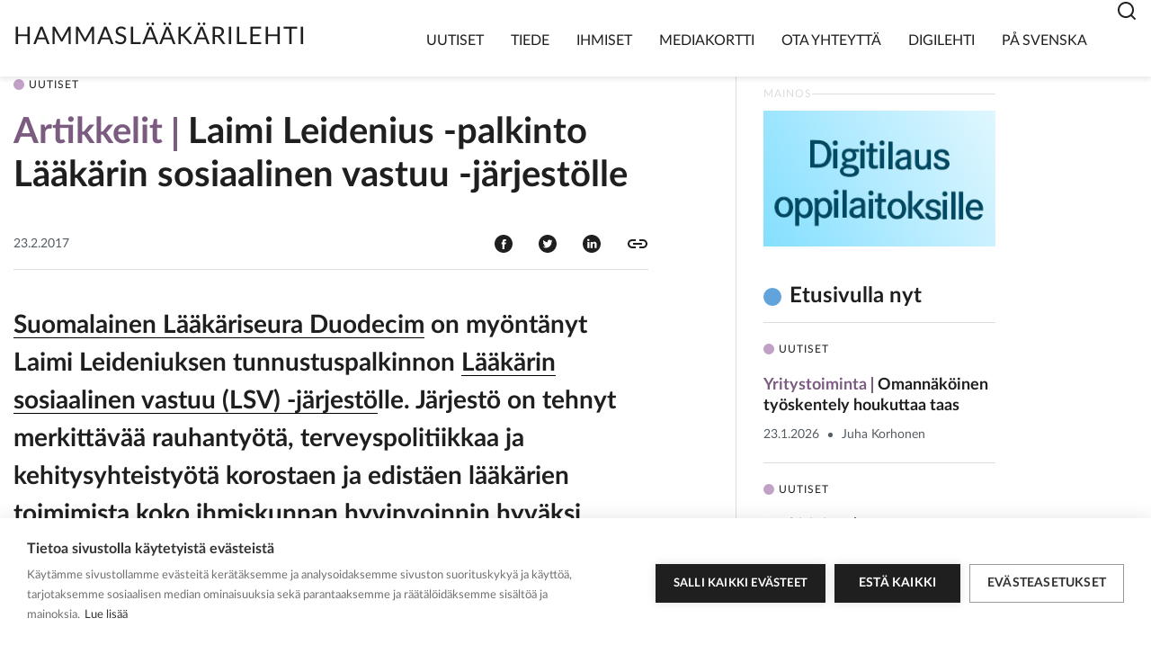

--- FILE ---
content_type: text/html; charset=UTF-8
request_url: https://hammaslaakarilehti.fi/laimi-leidenius-palkinto-laakarin-sosiaalinen-vastuu-jarjestolle/
body_size: 11964
content:
<!doctype html>
<html lang="fi">

<head>
    <meta name="viewport" content="width=device-width, initial-scale=1">
    <script>
	    window.Userback = window.Userback || {};
	    Userback.access_token = '2409|75130|buVQaGDITNC7vF0NpNJPi8eDxvCyK4mrHdulN7KXFYV9dGVZiX';
	    (function(d) {
	        var s = d.createElement('script');s.async = true;
	        s.src = 'https://static.userback.io/widget/v1.js';
	        (d.head || d.body).appendChild(s);
	    })(document);
		</script>

    <script>window.cookiehub_wordpress = {};</script><script>
window.dataLayer = window.dataLayer || [];
function gtag(){dataLayer.push(arguments);}
gtag('consent', 'default', {'ad_storage': 'denied', 'analytics_storage': 'denied', 'ad_user_data': 'denied', 'ad_personalization': 'denied', 'wait_for_update': 500});
</script><title>Laimi Leidenius -palkinto Lääkärin sosiaalinen vastuu -järjestölle | Hammaslääkärilehti</title>

<!-- The SEO Framework by Sybre Waaijer -->
<meta name="robots" content="max-snippet:-1,max-image-preview:standard,max-video-preview:-1" />
<link rel="canonical" href="https://hammaslaakarilehti.fi/laimi-leidenius-palkinto-laakarin-sosiaalinen-vastuu-jarjestolle/" />
<meta name="description" content="Suomalainen Lääkäriseura Duodecim on myöntänyt Laimi Leideniuksen tunnustuspalkinnon Lääkärin sosiaalinen vastuu (LSV) -järjestölle." />
<meta property="og:type" content="article" />
<meta property="og:locale" content="fi_FI" />
<meta property="og:site_name" content="Hammaslääkärilehti" />
<meta property="og:title" content="Laimi Leidenius -palkinto Lääkärin sosiaalinen vastuu -järjestölle" />
<meta property="og:description" content="Suomalainen Lääkäriseura Duodecim on myöntänyt Laimi Leideniuksen tunnustuspalkinnon Lääkärin sosiaalinen vastuu (LSV) -järjestölle. Järjestö on tehnyt merkittävää rauhantyötä…" />
<meta property="og:url" content="https://hammaslaakarilehti.fi/laimi-leidenius-palkinto-laakarin-sosiaalinen-vastuu-jarjestolle/" />
<meta property="og:image" content="https://hammaslaakarilehti.fi/app/uploads/2023/05/cropped-poskihammas_ympyra.jpg" />
<meta property="og:image:width" content="1181" />
<meta property="og:image:height" content="1165" />
<meta property="article:published_time" content="2017-02-23T11:56:02+00:00" />
<meta property="article:modified_time" content="2022-10-20T10:27:50+00:00" />
<meta name="twitter:card" content="summary_large_image" />
<meta name="twitter:title" content="Laimi Leidenius -palkinto Lääkärin sosiaalinen vastuu -järjestölle" />
<meta name="twitter:description" content="Suomalainen Lääkäriseura Duodecim on myöntänyt Laimi Leideniuksen tunnustuspalkinnon Lääkärin sosiaalinen vastuu (LSV) -järjestölle. Järjestö on tehnyt merkittävää rauhantyötä…" />
<meta name="twitter:image" content="https://hammaslaakarilehti.fi/app/uploads/2023/05/cropped-poskihammas_ympyra.jpg" />
<script type="application/ld+json">{"@context":"https://schema.org","@graph":[{"@type":"WebSite","@id":"https://hammaslaakarilehti.fi/#/schema/WebSite","url":"https://hammaslaakarilehti.fi/","name":"Hammaslääkärilehti","description":"Hammaslääkäri","inLanguage":"fi","potentialAction":{"@type":"SearchAction","target":{"@type":"EntryPoint","urlTemplate":"https://hammaslaakarilehti.fi/search/{search_term_string}/"},"query-input":"required name=search_term_string"},"publisher":{"@type":"Organization","@id":"https://hammaslaakarilehti.fi/#/schema/Organization","name":"Hammaslääkärilehti","url":"https://hammaslaakarilehti.fi/","logo":{"@type":"ImageObject","url":"https://hammaslaakarilehti.fi/app/uploads/2022/12/cropped-favicon-1.jpg","contentUrl":"https://hammaslaakarilehti.fi/app/uploads/2022/12/cropped-favicon-1.jpg","width":512,"height":512,"contentSize":"12339"}}},{"@type":"WebPage","@id":"https://hammaslaakarilehti.fi/laimi-leidenius-palkinto-laakarin-sosiaalinen-vastuu-jarjestolle/","url":"https://hammaslaakarilehti.fi/laimi-leidenius-palkinto-laakarin-sosiaalinen-vastuu-jarjestolle/","name":"Laimi Leidenius -palkinto Lääkärin sosiaalinen vastuu -järjestölle | Hammaslääkärilehti","description":"Suomalainen Lääkäriseura Duodecim on myöntänyt Laimi Leideniuksen tunnustuspalkinnon Lääkärin sosiaalinen vastuu (LSV) -järjestölle.","inLanguage":"fi","isPartOf":{"@id":"https://hammaslaakarilehti.fi/#/schema/WebSite"},"breadcrumb":{"@type":"BreadcrumbList","@id":"https://hammaslaakarilehti.fi/#/schema/BreadcrumbList","itemListElement":[{"@type":"ListItem","position":1,"item":"https://hammaslaakarilehti.fi/","name":"Hammaslääkärilehti"},{"@type":"ListItem","position":2,"item":"https://hammaslaakarilehti.fi/kategoria/uutiset/","name":"Kategoria: Uutiset"},{"@type":"ListItem","position":3,"name":"Laimi Leidenius -palkinto Lääkärin sosiaalinen vastuu -järjestölle"}]},"potentialAction":{"@type":"ReadAction","target":"https://hammaslaakarilehti.fi/laimi-leidenius-palkinto-laakarin-sosiaalinen-vastuu-jarjestolle/"},"datePublished":"2017-02-23T11:56:02+00:00","dateModified":"2022-10-20T10:27:50+00:00","author":{"@type":"Person","@id":"https://hammaslaakarilehti.fi/#/schema/Person/fc2344b0d636114ee49f7114aede753e","name":"annariitta"}}]}</script>
<!-- / The SEO Framework by Sybre Waaijer | 4.03ms meta | 0.13ms boot -->

<link rel="alternate" type="application/rss+xml" title="Hammaslääkärilehti &raquo; syöte" href="https://hammaslaakarilehti.fi/feed/" />
<link rel="alternate" type="application/rss+xml" title="Hammaslääkärilehti &raquo; kommenttien syöte" href="https://hammaslaakarilehti.fi/comments/feed/" />
<link rel="alternate" title="oEmbed (JSON)" type="application/json+oembed" href="https://hammaslaakarilehti.fi/wp-json/oembed/1.0/embed?url=https%3A%2F%2Fhammaslaakarilehti.fi%2Flaimi-leidenius-palkinto-laakarin-sosiaalinen-vastuu-jarjestolle%2F" />
<link rel="alternate" title="oEmbed (XML)" type="text/xml+oembed" href="https://hammaslaakarilehti.fi/wp-json/oembed/1.0/embed?url=https%3A%2F%2Fhammaslaakarilehti.fi%2Flaimi-leidenius-palkinto-laakarin-sosiaalinen-vastuu-jarjestolle%2F&#038;format=xml" />
<style id='wp-img-auto-sizes-contain-inline-css' type='text/css'>
img:is([sizes=auto i],[sizes^="auto," i]){contain-intrinsic-size:3000px 1500px}
/*# sourceURL=wp-img-auto-sizes-contain-inline-css */
</style>
<style id='wp-emoji-styles-inline-css' type='text/css'>

	img.wp-smiley, img.emoji {
		display: inline !important;
		border: none !important;
		box-shadow: none !important;
		height: 1em !important;
		width: 1em !important;
		margin: 0 0.07em !important;
		vertical-align: -0.1em !important;
		background: none !important;
		padding: 0 !important;
	}
/*# sourceURL=wp-emoji-styles-inline-css */
</style>
<style id='wp-block-library-inline-css' type='text/css'>
:root{--wp-block-synced-color:#7a00df;--wp-block-synced-color--rgb:122,0,223;--wp-bound-block-color:var(--wp-block-synced-color);--wp-editor-canvas-background:#ddd;--wp-admin-theme-color:#007cba;--wp-admin-theme-color--rgb:0,124,186;--wp-admin-theme-color-darker-10:#006ba1;--wp-admin-theme-color-darker-10--rgb:0,107,160.5;--wp-admin-theme-color-darker-20:#005a87;--wp-admin-theme-color-darker-20--rgb:0,90,135;--wp-admin-border-width-focus:2px}@media (min-resolution:192dpi){:root{--wp-admin-border-width-focus:1.5px}}.wp-element-button{cursor:pointer}:root .has-very-light-gray-background-color{background-color:#eee}:root .has-very-dark-gray-background-color{background-color:#313131}:root .has-very-light-gray-color{color:#eee}:root .has-very-dark-gray-color{color:#313131}:root .has-vivid-green-cyan-to-vivid-cyan-blue-gradient-background{background:linear-gradient(135deg,#00d084,#0693e3)}:root .has-purple-crush-gradient-background{background:linear-gradient(135deg,#34e2e4,#4721fb 50%,#ab1dfe)}:root .has-hazy-dawn-gradient-background{background:linear-gradient(135deg,#faaca8,#dad0ec)}:root .has-subdued-olive-gradient-background{background:linear-gradient(135deg,#fafae1,#67a671)}:root .has-atomic-cream-gradient-background{background:linear-gradient(135deg,#fdd79a,#004a59)}:root .has-nightshade-gradient-background{background:linear-gradient(135deg,#330968,#31cdcf)}:root .has-midnight-gradient-background{background:linear-gradient(135deg,#020381,#2874fc)}:root{--wp--preset--font-size--normal:16px;--wp--preset--font-size--huge:42px}.has-regular-font-size{font-size:1em}.has-larger-font-size{font-size:2.625em}.has-normal-font-size{font-size:var(--wp--preset--font-size--normal)}.has-huge-font-size{font-size:var(--wp--preset--font-size--huge)}.has-text-align-center{text-align:center}.has-text-align-left{text-align:left}.has-text-align-right{text-align:right}.has-fit-text{white-space:nowrap!important}#end-resizable-editor-section{display:none}.aligncenter{clear:both}.items-justified-left{justify-content:flex-start}.items-justified-center{justify-content:center}.items-justified-right{justify-content:flex-end}.items-justified-space-between{justify-content:space-between}.screen-reader-text{border:0;clip-path:inset(50%);height:1px;margin:-1px;overflow:hidden;padding:0;position:absolute;width:1px;word-wrap:normal!important}.screen-reader-text:focus{background-color:#ddd;clip-path:none;color:#444;display:block;font-size:1em;height:auto;left:5px;line-height:normal;padding:15px 23px 14px;text-decoration:none;top:5px;width:auto;z-index:100000}html :where(.has-border-color){border-style:solid}html :where([style*=border-top-color]){border-top-style:solid}html :where([style*=border-right-color]){border-right-style:solid}html :where([style*=border-bottom-color]){border-bottom-style:solid}html :where([style*=border-left-color]){border-left-style:solid}html :where([style*=border-width]){border-style:solid}html :where([style*=border-top-width]){border-top-style:solid}html :where([style*=border-right-width]){border-right-style:solid}html :where([style*=border-bottom-width]){border-bottom-style:solid}html :where([style*=border-left-width]){border-left-style:solid}html :where(img[class*=wp-image-]){height:auto;max-width:100%}:where(figure){margin:0 0 1em}html :where(.is-position-sticky){--wp-admin--admin-bar--position-offset:var(--wp-admin--admin-bar--height,0px)}@media screen and (max-width:600px){html :where(.is-position-sticky){--wp-admin--admin-bar--position-offset:0px}}

/*# sourceURL=wp-block-library-inline-css */
</style><style id='global-styles-inline-css' type='text/css'>
:root{--wp--preset--aspect-ratio--square: 1;--wp--preset--aspect-ratio--4-3: 4/3;--wp--preset--aspect-ratio--3-4: 3/4;--wp--preset--aspect-ratio--3-2: 3/2;--wp--preset--aspect-ratio--2-3: 2/3;--wp--preset--aspect-ratio--16-9: 16/9;--wp--preset--aspect-ratio--9-16: 9/16;--wp--preset--color--black: #000000;--wp--preset--color--cyan-bluish-gray: #abb8c3;--wp--preset--color--white: #ffffff;--wp--preset--color--pale-pink: #f78da7;--wp--preset--color--vivid-red: #cf2e2e;--wp--preset--color--luminous-vivid-orange: #ff6900;--wp--preset--color--luminous-vivid-amber: #fcb900;--wp--preset--color--light-green-cyan: #7bdcb5;--wp--preset--color--vivid-green-cyan: #00d084;--wp--preset--color--pale-cyan-blue: #8ed1fc;--wp--preset--color--vivid-cyan-blue: #0693e3;--wp--preset--color--vivid-purple: #9b51e0;--wp--preset--gradient--vivid-cyan-blue-to-vivid-purple: linear-gradient(135deg,rgb(6,147,227) 0%,rgb(155,81,224) 100%);--wp--preset--gradient--light-green-cyan-to-vivid-green-cyan: linear-gradient(135deg,rgb(122,220,180) 0%,rgb(0,208,130) 100%);--wp--preset--gradient--luminous-vivid-amber-to-luminous-vivid-orange: linear-gradient(135deg,rgb(252,185,0) 0%,rgb(255,105,0) 100%);--wp--preset--gradient--luminous-vivid-orange-to-vivid-red: linear-gradient(135deg,rgb(255,105,0) 0%,rgb(207,46,46) 100%);--wp--preset--gradient--very-light-gray-to-cyan-bluish-gray: linear-gradient(135deg,rgb(238,238,238) 0%,rgb(169,184,195) 100%);--wp--preset--gradient--cool-to-warm-spectrum: linear-gradient(135deg,rgb(74,234,220) 0%,rgb(151,120,209) 20%,rgb(207,42,186) 40%,rgb(238,44,130) 60%,rgb(251,105,98) 80%,rgb(254,248,76) 100%);--wp--preset--gradient--blush-light-purple: linear-gradient(135deg,rgb(255,206,236) 0%,rgb(152,150,240) 100%);--wp--preset--gradient--blush-bordeaux: linear-gradient(135deg,rgb(254,205,165) 0%,rgb(254,45,45) 50%,rgb(107,0,62) 100%);--wp--preset--gradient--luminous-dusk: linear-gradient(135deg,rgb(255,203,112) 0%,rgb(199,81,192) 50%,rgb(65,88,208) 100%);--wp--preset--gradient--pale-ocean: linear-gradient(135deg,rgb(255,245,203) 0%,rgb(182,227,212) 50%,rgb(51,167,181) 100%);--wp--preset--gradient--electric-grass: linear-gradient(135deg,rgb(202,248,128) 0%,rgb(113,206,126) 100%);--wp--preset--gradient--midnight: linear-gradient(135deg,rgb(2,3,129) 0%,rgb(40,116,252) 100%);--wp--preset--font-size--small: 13px;--wp--preset--font-size--medium: 20px;--wp--preset--font-size--large: 36px;--wp--preset--font-size--x-large: 42px;--wp--preset--spacing--20: 0.44rem;--wp--preset--spacing--30: 0.67rem;--wp--preset--spacing--40: 1rem;--wp--preset--spacing--50: 1.5rem;--wp--preset--spacing--60: 2.25rem;--wp--preset--spacing--70: 3.38rem;--wp--preset--spacing--80: 5.06rem;--wp--preset--shadow--natural: 6px 6px 9px rgba(0, 0, 0, 0.2);--wp--preset--shadow--deep: 12px 12px 50px rgba(0, 0, 0, 0.4);--wp--preset--shadow--sharp: 6px 6px 0px rgba(0, 0, 0, 0.2);--wp--preset--shadow--outlined: 6px 6px 0px -3px rgb(255, 255, 255), 6px 6px rgb(0, 0, 0);--wp--preset--shadow--crisp: 6px 6px 0px rgb(0, 0, 0);}:where(body) { margin: 0; }.wp-site-blocks > .alignleft { float: left; margin-right: 2em; }.wp-site-blocks > .alignright { float: right; margin-left: 2em; }.wp-site-blocks > .aligncenter { justify-content: center; margin-left: auto; margin-right: auto; }:where(.is-layout-flex){gap: 0.5em;}:where(.is-layout-grid){gap: 0.5em;}.is-layout-flow > .alignleft{float: left;margin-inline-start: 0;margin-inline-end: 2em;}.is-layout-flow > .alignright{float: right;margin-inline-start: 2em;margin-inline-end: 0;}.is-layout-flow > .aligncenter{margin-left: auto !important;margin-right: auto !important;}.is-layout-constrained > .alignleft{float: left;margin-inline-start: 0;margin-inline-end: 2em;}.is-layout-constrained > .alignright{float: right;margin-inline-start: 2em;margin-inline-end: 0;}.is-layout-constrained > .aligncenter{margin-left: auto !important;margin-right: auto !important;}.is-layout-constrained > :where(:not(.alignleft):not(.alignright):not(.alignfull)){margin-left: auto !important;margin-right: auto !important;}body .is-layout-flex{display: flex;}.is-layout-flex{flex-wrap: wrap;align-items: center;}.is-layout-flex > :is(*, div){margin: 0;}body .is-layout-grid{display: grid;}.is-layout-grid > :is(*, div){margin: 0;}body{padding-top: 0px;padding-right: 0px;padding-bottom: 0px;padding-left: 0px;}a:where(:not(.wp-element-button)){text-decoration: underline;}:root :where(.wp-element-button, .wp-block-button__link){background-color: #32373c;border-width: 0;color: #fff;font-family: inherit;font-size: inherit;font-style: inherit;font-weight: inherit;letter-spacing: inherit;line-height: inherit;padding-top: calc(0.667em + 2px);padding-right: calc(1.333em + 2px);padding-bottom: calc(0.667em + 2px);padding-left: calc(1.333em + 2px);text-decoration: none;text-transform: inherit;}.has-black-color{color: var(--wp--preset--color--black) !important;}.has-cyan-bluish-gray-color{color: var(--wp--preset--color--cyan-bluish-gray) !important;}.has-white-color{color: var(--wp--preset--color--white) !important;}.has-pale-pink-color{color: var(--wp--preset--color--pale-pink) !important;}.has-vivid-red-color{color: var(--wp--preset--color--vivid-red) !important;}.has-luminous-vivid-orange-color{color: var(--wp--preset--color--luminous-vivid-orange) !important;}.has-luminous-vivid-amber-color{color: var(--wp--preset--color--luminous-vivid-amber) !important;}.has-light-green-cyan-color{color: var(--wp--preset--color--light-green-cyan) !important;}.has-vivid-green-cyan-color{color: var(--wp--preset--color--vivid-green-cyan) !important;}.has-pale-cyan-blue-color{color: var(--wp--preset--color--pale-cyan-blue) !important;}.has-vivid-cyan-blue-color{color: var(--wp--preset--color--vivid-cyan-blue) !important;}.has-vivid-purple-color{color: var(--wp--preset--color--vivid-purple) !important;}.has-black-background-color{background-color: var(--wp--preset--color--black) !important;}.has-cyan-bluish-gray-background-color{background-color: var(--wp--preset--color--cyan-bluish-gray) !important;}.has-white-background-color{background-color: var(--wp--preset--color--white) !important;}.has-pale-pink-background-color{background-color: var(--wp--preset--color--pale-pink) !important;}.has-vivid-red-background-color{background-color: var(--wp--preset--color--vivid-red) !important;}.has-luminous-vivid-orange-background-color{background-color: var(--wp--preset--color--luminous-vivid-orange) !important;}.has-luminous-vivid-amber-background-color{background-color: var(--wp--preset--color--luminous-vivid-amber) !important;}.has-light-green-cyan-background-color{background-color: var(--wp--preset--color--light-green-cyan) !important;}.has-vivid-green-cyan-background-color{background-color: var(--wp--preset--color--vivid-green-cyan) !important;}.has-pale-cyan-blue-background-color{background-color: var(--wp--preset--color--pale-cyan-blue) !important;}.has-vivid-cyan-blue-background-color{background-color: var(--wp--preset--color--vivid-cyan-blue) !important;}.has-vivid-purple-background-color{background-color: var(--wp--preset--color--vivid-purple) !important;}.has-black-border-color{border-color: var(--wp--preset--color--black) !important;}.has-cyan-bluish-gray-border-color{border-color: var(--wp--preset--color--cyan-bluish-gray) !important;}.has-white-border-color{border-color: var(--wp--preset--color--white) !important;}.has-pale-pink-border-color{border-color: var(--wp--preset--color--pale-pink) !important;}.has-vivid-red-border-color{border-color: var(--wp--preset--color--vivid-red) !important;}.has-luminous-vivid-orange-border-color{border-color: var(--wp--preset--color--luminous-vivid-orange) !important;}.has-luminous-vivid-amber-border-color{border-color: var(--wp--preset--color--luminous-vivid-amber) !important;}.has-light-green-cyan-border-color{border-color: var(--wp--preset--color--light-green-cyan) !important;}.has-vivid-green-cyan-border-color{border-color: var(--wp--preset--color--vivid-green-cyan) !important;}.has-pale-cyan-blue-border-color{border-color: var(--wp--preset--color--pale-cyan-blue) !important;}.has-vivid-cyan-blue-border-color{border-color: var(--wp--preset--color--vivid-cyan-blue) !important;}.has-vivid-purple-border-color{border-color: var(--wp--preset--color--vivid-purple) !important;}.has-vivid-cyan-blue-to-vivid-purple-gradient-background{background: var(--wp--preset--gradient--vivid-cyan-blue-to-vivid-purple) !important;}.has-light-green-cyan-to-vivid-green-cyan-gradient-background{background: var(--wp--preset--gradient--light-green-cyan-to-vivid-green-cyan) !important;}.has-luminous-vivid-amber-to-luminous-vivid-orange-gradient-background{background: var(--wp--preset--gradient--luminous-vivid-amber-to-luminous-vivid-orange) !important;}.has-luminous-vivid-orange-to-vivid-red-gradient-background{background: var(--wp--preset--gradient--luminous-vivid-orange-to-vivid-red) !important;}.has-very-light-gray-to-cyan-bluish-gray-gradient-background{background: var(--wp--preset--gradient--very-light-gray-to-cyan-bluish-gray) !important;}.has-cool-to-warm-spectrum-gradient-background{background: var(--wp--preset--gradient--cool-to-warm-spectrum) !important;}.has-blush-light-purple-gradient-background{background: var(--wp--preset--gradient--blush-light-purple) !important;}.has-blush-bordeaux-gradient-background{background: var(--wp--preset--gradient--blush-bordeaux) !important;}.has-luminous-dusk-gradient-background{background: var(--wp--preset--gradient--luminous-dusk) !important;}.has-pale-ocean-gradient-background{background: var(--wp--preset--gradient--pale-ocean) !important;}.has-electric-grass-gradient-background{background: var(--wp--preset--gradient--electric-grass) !important;}.has-midnight-gradient-background{background: var(--wp--preset--gradient--midnight) !important;}.has-small-font-size{font-size: var(--wp--preset--font-size--small) !important;}.has-medium-font-size{font-size: var(--wp--preset--font-size--medium) !important;}.has-large-font-size{font-size: var(--wp--preset--font-size--large) !important;}.has-x-large-font-size{font-size: var(--wp--preset--font-size--x-large) !important;}
/*# sourceURL=global-styles-inline-css */
</style>

<link rel='stylesheet' id='main-styles-css' href='https://hammaslaakarilehti.fi/app/themes/hammaslaakarilehti-theme/dist/styles/styles.min.d6fc4b9c11ac2e10d86d.css?ver=6.9' type='text/css' media='all' />
<link rel='stylesheet' id='tablepress-default-css' href='https://hammaslaakarilehti.fi/app/plugins/tablepress/css/build/default.css?ver=3.2.6' type='text/css' media='all' />
<script type="text/javascript" src="https://hammaslaakarilehti.fi/wp/wp-includes/js/jquery/jquery.min.js?ver=3.7.1" id="jquery-core-js"></script>
<script type="text/javascript" src="https://hammaslaakarilehti.fi/wp/wp-includes/js/jquery/jquery-migrate.min.js?ver=3.4.1" id="jquery-migrate-js"></script>
<link rel="https://api.w.org/" href="https://hammaslaakarilehti.fi/wp-json/" /><link rel="alternate" title="JSON" type="application/json" href="https://hammaslaakarilehti.fi/wp-json/wp/v2/posts/376" /><link rel="EditURI" type="application/rsd+xml" title="RSD" href="https://hammaslaakarilehti.fi/wp/xmlrpc.php?rsd" />

		<!-- GA Google Analytics @ https://m0n.co/ga -->
		<script>
			(function(i,s,o,g,r,a,m){i['GoogleAnalyticsObject']=r;i[r]=i[r]||function(){
			(i[r].q=i[r].q||[]).push(arguments)},i[r].l=1*new Date();a=s.createElement(o),
			m=s.getElementsByTagName(o)[0];a.async=1;a.src=g;m.parentNode.insertBefore(a,m)
			})(window,document,'script','https://www.google-analytics.com/analytics.js','ga');
			ga('create', 'UA-35311048-2', 'auto');
			ga('send', 'pageview');
		</script>

	<script async src="https://www.googletagmanager.com/gtag/js?id=G-G5ZSF3RWDN"></script>
<script>
  window.dataLayer = window.dataLayer || [];
  function gtag(){window.dataLayer.push(arguments);}
  gtag('js', new Date());
  gtag('config', 'G-G5ZSF3RWDN');
</script>
<link rel="icon" href="https://hammaslaakarilehti.fi/app/uploads/2022/12/cropped-favicon-1-32x32.jpg" sizes="32x32" />
<link rel="icon" href="https://hammaslaakarilehti.fi/app/uploads/2022/12/cropped-favicon-1-192x192.jpg" sizes="192x192" />
<link rel="apple-touch-icon" href="https://hammaslaakarilehti.fi/app/uploads/2022/12/cropped-favicon-1-180x180.jpg" />
<meta name="msapplication-TileImage" content="https://hammaslaakarilehti.fi/app/uploads/2022/12/cropped-favicon-1-270x270.jpg" />
</head>

<body class="wp-singular post-template-default single single-post postid-376 single-format-standard wp-embed-responsive wp-theme-hammaslaakarilehti-theme">


    <header id="header top" class="header">

        
<nav id="navbar-main" class="navbar navbar-expand-xl js-search-toggler search-close">
    <div class="container">
        <div class="row align-items-end justify-content-between">
            <div class="col d-flex logo">
                <a class="navbar-brand" alt="Home" href="https://hammaslaakarilehti.fi">
                    Hammaslääkärilehti                </a>
            </div>

            <div class="col d-flex navigation">
                <button class="navbar-toggler not-active" id="menu-toggle" type="button" data-toggle="collapse" data-target="#mainNavigation" aria-controls="mainNavigation" aria-expanded="false" aria-label="Toggle navigation">
                <div class="visually-hidden-focusable">
                    Menu                </div>
                <div class="visually-hidden-focusable">
                    Close                </div>
                    <div class="hamburger-box">
                        <span></span>
                        <span></span>
                        <span></span>
                    </div>
                </button>

                <div id="mainNavigation" class="collapse navbar-collapse">
                        <ul id="menu-paavalikko" class="navbar-nav ml-auto"><li id="menu-item-5338" class="menu-item menu-item-type-taxonomy menu-item-object-category current-post-ancestor current-menu-parent current-post-parent menu-item-5338 nav-item"><a href="https://hammaslaakarilehti.fi/kategoria/uutiset/" class="nav-link">Uutiset</a></li>
<li id="menu-item-5039" class="menu-item menu-item-type-taxonomy menu-item-object-category menu-item-5039 nav-item"><a href="https://hammaslaakarilehti.fi/kategoria/tiede/" class="nav-link">Tiede</a></li>
<li id="menu-item-5041" class="menu-item menu-item-type-taxonomy menu-item-object-category menu-item-5041 nav-item"><a href="https://hammaslaakarilehti.fi/kategoria/ihmiset/" class="nav-link">Ihmiset</a></li>
<li id="menu-item-19" class="menu-item menu-item-type-post_type menu-item-object-page menu-item-19 nav-item"><a href="https://hammaslaakarilehti.fi/mediakortti/" class="nav-link">Mediakortti</a></li>
<li id="menu-item-18" class="menu-item menu-item-type-post_type menu-item-object-page menu-item-18 nav-item"><a href="https://hammaslaakarilehti.fi/ota-yhteytta/" class="nav-link">Ota yhteyttä</a></li>
<li id="menu-item-20" class="menu-item menu-item-type-custom menu-item-object-custom menu-item-20 nav-item"><a target="_blank" href="https://www.lehtiluukku.fi/lehti/hammaslaakarilehti" class="nav-link">Digilehti</a></li>
<li id="menu-item-5078" class="menu-item menu-item-type-taxonomy menu-item-object-category menu-item-5078 nav-item"><a href="https://hammaslaakarilehti.fi/kategoria/pa-svenska/" class="nav-link">På svenska</a></li>
</ul>
                        <div class="nav-search">
                            <div class="nav-search__icon js-search-icon"><svg width="24" height="24" viewBox="0 0 24 24" fill="none" xmlns="http://www.w3.org/2000/svg">
<g clip-path="url(#clip0_1678_5307)">
<path d="M18.031 16.617L22.314 20.899L20.899 22.314L16.617 18.031C15.0237 19.3082 13.042 20.0029 11 20C6.032 20 2 15.968 2 11C2 6.032 6.032 2 11 2C15.968 2 20 6.032 20 11C20.0029 13.042 19.3082 15.0237 18.031 16.617ZM16.025 15.875C17.2941 14.5699 18.0029 12.8204 18 11C18 7.132 14.867 4 11 4C7.132 4 4 7.132 4 11C4 14.867 7.132 18 11 18C12.8204 18.0029 14.5699 17.2941 15.875 16.025L16.025 15.875Z" fill="#1F1F1F"/>
</g>
<defs>
<clipPath id="clip0_1678_5307">
<rect width="24" height="24" fill="white"/>
</clipPath>
</defs>
</svg>
</div>
                        </div>

                </div>
            </div>
        </div>

        <div class="search-form-wrap">
            <form role="search" method="get" class="search-form" action="https://hammaslaakarilehti.fi/">
	<label>
	  <span class="screen-reader-text">Haku:</span>
		<input type="search" class="search-field" placeholder="Etsi" value="" name="s" title="Etsi:" />
	</label>
	<input type="submit" class="search-submit" value="Hae" />

  <span class="js-search-close"><svg width="40" height="40" viewBox="0 0 40 40" fill="none" xmlns="http://www.w3.org/2000/svg">
<path d="M16 16L24.4853 24.4853" stroke="#1F1F1F" stroke-width="2" stroke-linecap="round"/>
<path d="M24.4844 16L15.9991 24.4853" stroke="#1F1F1F" stroke-width="2" stroke-linecap="round"/>
</svg>
</span>

</form></div>
    </div>
</nav>

    </header>
<main id="main" role="main" class="site-main">
  <div class="container">
      </div>
  <section class="container single-article">
    <article id="post-376" class="post-376 post type-post status-publish format-standard hentry category-uutiset tag-artikkelit">
      

        <div class="single-article__header">
            <div class="single-article__header__category">

                                <div class="teaser__post-type">
                        <span class="post-type post-type--post-news">Uutiset</span>                    </div>
                            </div>

            <h1 class="single-article__header-title h3">
                <span class="single-article__header-title-tag"><span class="tag tag--post-news">Artikkelit</span></span>Laimi Leidenius -palkinto Lääkärin sosiaalinen vastuu -järjestölle            </h1>

            <div class="single-article__header-meta-wrap">
                <div class="single-article__header-meta">
                    
<div class="meta meta-news">
    <span class="meta__date">23.2.2017</span> </div>
                </div>

                <div class="single-article__header-some-wrap">
                    <a class="single-article__header-some" href="https://www.facebook.com/sharer/sharer.php?u=https://hammaslaakarilehti.fi/laimi-leidenius-palkinto-laakarin-sosiaalinen-vastuu-jarjestolle/" alt="Share on Facebook" title="Share on Facebook" target="_blank"><img src="https://hammaslaakarilehti.fi/app/themes/hammaslaakarilehti-theme/dist/images/icons/icon-facebook.svg" alt="" /></a>

                    <a class="single-article__header-some" href="https://www.twitter.com/share?url=https://hammaslaakarilehti.fi/laimi-leidenius-palkinto-laakarin-sosiaalinen-vastuu-jarjestolle/" alt="Share on Twitter" title="Share on Twitter" target="_blank"><img src="https://hammaslaakarilehti.fi/app/themes/hammaslaakarilehti-theme/dist/images/icons/icon-twitter.svg" alt="" /></a>

                    <a class="single-article__header-some" href="https://www.linkedin.com/sharing/share-offsite/?url=https://hammaslaakarilehti.fi/laimi-leidenius-palkinto-laakarin-sosiaalinen-vastuu-jarjestolle/" alt="Share on Linkedin" title="Share on Linkedin" target="_blank"><img src="https://hammaslaakarilehti.fi/app/themes/hammaslaakarilehti-theme/dist/images/icons/icon-linkedin.svg" alt="" /></a>

                    <a id="copy-link" class="single-article__header-some" href="https://hammaslaakarilehti.fi/laimi-leidenius-palkinto-laakarin-sosiaalinen-vastuu-jarjestolle/" alt="Copy link" title="Copy link"><img src="https://hammaslaakarilehti.fi/app/themes/hammaslaakarilehti-theme/dist/images/icons/copy-link.svg" alt="" /></a>
                </div>
            </div>

        </div>
        <div class="single-article__featured-image">
                    </div>
        <div class="single-article__content">

            <p><a href="https://www.duodecim.fi/" target="_blank" rel="noopener">Suomalainen Lääkäriseura Duodecim</a> on myöntänyt Laimi Leideniuksen tunnustuspalkinnon <a href="https://lsv.fi/" target="_blank" rel="noopener">Lääkärin sosiaalinen vastuu (LSV) -järjestö</a>lle. Järjestö on tehnyt merkittävää rauhantyötä, terveyspolitiikkaa ja kehitysyhteistyötä korostaen ja edistäen lääkärien toimimista koko ihmiskunnan hyvinvoinnin hyväksi.</p>
<p>Vuonna 1982 perustettuun järjestöön kuuluu noin tuhat suomalaista lääkäriä, hammas- ja eläinlääkäriä sekä näiden alojen opiskelijaa. Järjestön keskeisiä toimialueita ovat kehitysyhteistyö, rauhantyö ja terveyspolitiikka. LSV on uskonnollisesti ja poliittisesti sitoutumaton.</p>
<p>Järjestö sai alkunsa ydinaseiden vastaisen sodan aikana, mutta on sen jälkeen ollut mukana niin rauhantyössä kuin ympäristökysymyksissä. LSV hankkii ja levittää aktiivisesti tietoa muun muassa sotien ehkäisystä ja terveysvaikutuksista ja kehittyvien maiden terveysoloista ja niiden kohentamisesta. Nykyään LSV on merkittävä terveydenhuollon kehitysyhteistyön toteuttaja kansalaisjärjestönä.</p>
<p>– Lääkärin sosiaalinen vastuu on ainutlaatuinen suomalainen lääkärijärjestö, joka on uraauurtavasti koonnut yli 30 vuoden ajan kollegoja sosiaalisesti vastuulliseen ja yhdenvertaisuutta edistävään toimintaan, toteaa Duodecim-seuran hallituksen puheenjohtaja <strong>Markku Savolainen</strong> <a href="https://www.duodecim.fi/2017/02/21/laimi-leidenius-palkinto-laakarin-sosiaalinen-vastuu-jarjestolle/" target="_blank" rel="noopener">Duodecimin tiedotteessa</a>.</p>
<p>Vuonna 2017 LSV:llä on kehitysyhteistyöhankkeita Somaliassa, Nepalissa ja Tansaniassa. Hankkeissa hyödynnetään suomalaisten lääkärien asiantuntemusta, ja ne perustuvat parhaaseen saatavilla olevaan tutkimustietoon ja pureutuvat kohdemaan keskeisimpiin terveysongelmiin. Kokeneiden asiantuntijoiden lisäksi hankkeissa on mukana nuoria, kehitysyhteistyöstä kiinnostuneita kollegoja. Suomen ulkoasiainministeriö rahoittaa hankkeista 85 %, ja loput katetaan vapaaehtoistyöllä ja yksityisin keräysvaroin.</p>
<p>Suomen ensimmäisen varsinaisen naisprofessorin Laimi Leideniuksen mukaan nimetty tunnustuspalkinto jaetaan joka toinen vuosi. Tunnustuspalkinto on arvoltaan 15 000 euroa. Palkinnon saaja julkistettiin Pohjolan Lääkäripäivien avajaisissa 21.2.2017.</p>

            
            
            
            
         </div>

        <div class="single-article__tags">
            <a href="https://hammaslaakarilehti.fi/avainsana/artikkelit/" rel="tag">Artikkelit</a>        </div>

                    <div class="single-article__related-posts">
                <h5 class="single-article__related-posts-title title-underlined title-styled">Lue myös</h5>

                <div class="single-article__related-posts-wrap">
                    <div class="two-in-row__wrap">
                                                    <div class="two-in-row--reverse">
                                <div class="two-in-row__item--reverse">
                                    

<article class="teaser teaser-news"
         id="teaser-news-2785">

  
            <a class="teaser__link" href="https://hammaslaakarilehti.fi/tyontekijaan-kohdistuva-laiton-uhkaus-rikos/">
    
        <div class="teaser__wrap teaser__wrap--mini">
                            <div class="teaser__post-type">
                    <span class="post-type post-type--post-news">Uutiset</span>                </div>
            
            <h6 class="teaser__title">
                <span class="teaser__tag"><span class="tag tag--post-news">Artikkelit</span></span>Työntekijään kohdistuva laiton uhkaus on rikos            </h6>

            <div class="teaser__meta">
                
<div class="meta meta-news">
    <span class="meta__date">29.10.2021</span><span class="meta__separator"></span><span class="meta__author">Anu Tilander</span></div>
            </div>
        </div>

            </a>
    </article>

                                </div>

                                                                    <div class="border-line--reverse"></div>
                                                                                                </div>
                                                    <div class="two-in-row--reverse">
                                <div class="two-in-row__item--reverse">
                                    

<article class="teaser teaser-news"
         id="teaser-news-2676">

  
            <a class="teaser__link" href="https://hammaslaakarilehti.fi/sutke-listasi-haasteita-ja-odotuksia/">
    
        <div class="teaser__wrap teaser__wrap--mini">
                            <div class="teaser__post-type">
                    <span class="post-type post-type--post-news">Uutiset</span>                </div>
            
            <h6 class="teaser__title">
                <span class="teaser__tag"><span class="tag tag--post-news">Artikkelit</span></span>SUTKE listasi haasteita ja odotuksia            </h6>

            <div class="teaser__meta">
                
<div class="meta meta-news">
    <span class="meta__date">11.6.2021</span><span class="meta__separator"></span><span class="meta__author">Heli Mikkola</span></div>
            </div>
        </div>

            </a>
    </article>

                                </div>

                                                                    <div class="border-line--reverse"></div>
                                                                                                </div>
                                                    <div class="two-in-row--reverse">
                                <div class="two-in-row__item--reverse">
                                    

<article class="teaser teaser-news"
         id="teaser-news-2673">

  
            <a class="teaser__link" href="https://hammaslaakarilehti.fi/nitriilikasineista-puutetta/">
    
        <div class="teaser__wrap teaser__wrap--mini">
                            <div class="teaser__post-type">
                    <span class="post-type post-type--post-news">Uutiset</span>                </div>
            
            <h6 class="teaser__title">
                <span class="teaser__tag"><span class="tag tag--post-news">Artikkelit</span></span>Nitriilikäsineistä puutetta            </h6>

            <div class="teaser__meta">
                
<div class="meta meta-news">
    <span class="meta__date">11.6.2021</span><span class="meta__separator"></span><span class="meta__author">Outi Hautamäki</span></div>
            </div>
        </div>

            </a>
    </article>

                                </div>

                                                                    <div class="border-line--reverse"></div>
                                                                                                </div>
                                                    <div class="two-in-row--reverse">
                                <div class="two-in-row__item--reverse">
                                    

<article class="teaser teaser-news"
         id="teaser-news-2625">

  
            <a class="teaser__link" href="https://hammaslaakarilehti.fi/kehityskeskustelu-vuoden-tarkein-dialogi/">
    
        <div class="teaser__wrap teaser__wrap--mini">
                            <div class="teaser__post-type">
                    <span class="post-type post-type--post-news">Uutiset</span>                </div>
            
            <h6 class="teaser__title">
                <span class="teaser__tag"><span class="tag tag--post-news">Artikkelit</span></span>Kehityskeskustelu on vuoden tärkein dialogi            </h6>

            <div class="teaser__meta">
                
<div class="meta meta-news">
    <span class="meta__date">28.4.2021</span><span class="meta__separator"></span><span class="meta__author">Anni Temonen</span></div>
            </div>
        </div>

            </a>
    </article>

                                </div>

                                                                    <div class="border-line--reverse"></div>
                                                                                                </div>
                                            </div>
                </div>

            </div>
        
        <div class="single-article__all-tags-list">
            <h5 class="single-article__all-tags-list-title title-underlined title-styled">Etsitkö näitä?</h5>
                       
            <div class="single-article__tags">
                
						<div class="section-tags-posts__group-wrap">
									<div class="section-tags-posts__tags-wrap">
																																		<a href="https://hammaslaakarilehti.fi/avainsana/paakirjoitus/" target="" class="tag-links">Pääkirjoitus</a>
																																																							<a href="https://hammaslaakarilehti.fi/avainsana/juuri-nyt/" target="" class="tag-links">Juuri nyt</a>
																																																							<a href="https://hammaslaakarilehti.fi/avainsana/kielen-paalla/" target="" class="tag-links">Kielen päällä</a>
																																																							<a href="https://hammaslaakarilehti.fi/avainsana/terveyden-edistaminen/" target="" class="tag-links">Terveyden edistäminen</a>
																																																							<a href="https://hammaslaakarilehti.fi/avainsana/opiskelijat" target="" class="tag-links">Opiskelijat</a>
																																													</div>
							</div>
						            </div>
        </div>

    



    </article>

    <aside class="sidebar">
      
      
<div class="sidebar-banner">
    
<div class="banner-label">
    <span class="banner-label__text">Mainos</span>
	<span class="banner-label__line"></span>
</div>
    <span class="sidebar-banner--placeholder js-banner-placeholder" data-banner="hll_ad_sivutaulu_1_digi">
    </span>
</div>
      
      

	<div class="section-fp-posts">
		<h5 class="section-fp-posts__title title-underlined-sm title-styled">Etusivulla nyt</h5>
    
    
					

<article class="teaser teaser-news"
         id="teaser-news-9910">

  
            <a class="teaser__link" href="https://hammaslaakarilehti.fi/omannakoinen-tyoskentely-houkuttaa-taas/">
    
        <div class="teaser__wrap teaser__wrap--mini">
                            <div class="teaser__post-type">
                    <span class="post-type post-type--post-news">Uutiset</span>                </div>
            
            <h6 class="teaser__title">
                <span class="teaser__tag"><span class="tag tag--post-news">Yritystoiminta</span></span>Omannäköinen työskentely houkuttaa taas            </h6>

            <div class="teaser__meta">
                
<div class="meta meta-news">
    <span class="meta__date">23.1.2026</span><span class="meta__separator"></span><span class="meta__author">Juha Korhonen</span></div>
            </div>
        </div>

            </a>
    </article>


                  <div class="border-line"></div>
        
         					

<article class="teaser teaser-news"
         id="teaser-news-9901">

  
            <a class="teaser__link" href="https://hammaslaakarilehti.fi/oikeushammaslaaketiede-suomessa/">
    
        <div class="teaser__wrap teaser__wrap--mini">
                            <div class="teaser__post-type">
                    <span class="post-type post-type--post-news">Uutiset</span>                </div>
            
            <h6 class="teaser__title">
                <span class="teaser__tag"><span class="tag tag--post-news">Pääkirjoitus</span></span>Oikeushammaslääketiede Suomessa            </h6>

            <div class="teaser__meta">
                
<div class="meta meta-news">
    <span class="meta__date">23.1.2026</span><span class="meta__separator"></span><span class="meta__author">Mari Metsäniitty</span></div>
            </div>
        </div>

            </a>
    </article>


                  <div class="border-line"></div>
        
         					

<article class="teaser teaser-news"
         id="teaser-news-9907">

  
            <a class="teaser__link" href="https://hammaslaakarilehti.fi/ylivarovaisuutta-ilmassa/">
    
        <div class="teaser__wrap teaser__wrap--mini">
                            <div class="teaser__post-type">
                    <span class="post-type post-type--post-news">Uutiset</span>                </div>
            
            <h6 class="teaser__title">
                <span class="teaser__tag"><span class="tag tag--post-news">Juuri nyt</span></span>Ylivarovaisuutta ilmassa            </h6>

            <div class="teaser__meta">
                
<div class="meta meta-news">
    <span class="meta__date">23.1.2026</span><span class="meta__separator"></span><span class="meta__author">Heli Mikkola</span></div>
            </div>
        </div>

            </a>
    </article>


                  <div class="border-line"></div>
        
         					

<article class="teaser teaser-news"
         id="teaser-news-9861">

  
            <a class="teaser__link" href="https://hammaslaakarilehti.fi/kymmenen-kysymysta-ja-vastaukset-seniorijasenmaksusta/">
    
        <div class="teaser__wrap teaser__wrap--mini">
                            <div class="teaser__post-type">
                    <span class="post-type post-type--post-people">Ihmiset</span>                </div>
            
            <h6 class="teaser__title">
                <span class="teaser__tag"><span class="tag tag--post-people">Seniorijäsenyys</span></span>Kymmenen kysymystä ja vastaukset seniorijäsenmaksusta            </h6>

            <div class="teaser__meta">
                
<div class="meta meta-news">
    <span class="meta__date">7.1.2026</span><span class="meta__separator"></span><span class="meta__author">Heli Mikkola</span></div>
            </div>
        </div>

            </a>
    </article>


                  <div class="border-line"></div>
        
         					

<article class="teaser teaser-news"
         id="teaser-news-9918">

  
            <a class="teaser__link" href="https://hammaslaakarilehti.fi/onnistunut-juurihoito-parantaa-aineenvaihduntaa/">
    
        <div class="teaser__wrap teaser__wrap--mini">
                            <div class="teaser__post-type">
                    <span class="post-type post-type--post-news">Uutiset</span>                </div>
            
            <h6 class="teaser__title">
                <span class="teaser__tag"><span class="tag tag--post-news">Tiedeuutinen</span></span>Onnistunut juurihoito parantaa ­aineenvaihduntaa            </h6>

            <div class="teaser__meta">
                
<div class="meta meta-news">
    <span class="meta__date">23.1.2026</span><span class="meta__separator"></span><span class="meta__author">Annika Nissinen</span></div>
            </div>
        </div>

            </a>
    </article>


                  <div class="border-line"></div>
        
         					

<article class="teaser teaser-news"
         id="teaser-news-9639">

  
            <a class="teaser__link" href="https://hammaslaakarilehti.fi/kymmenen-kysymysta-ja-vastaukset-lomautuksista/">
    
        <div class="teaser__wrap teaser__wrap--mini">
                            <div class="teaser__post-type">
                    <span class="post-type post-type--post-news">Uutiset</span>                </div>
            
            <h6 class="teaser__title">
                <span class="teaser__tag"><span class="tag tag--post-news">Edunvalvonta</span></span>Kymmenen kysymystä ja vastaukset lomautuksista            </h6>

            <div class="teaser__meta">
                
<div class="meta meta-news">
    <span class="meta__date">21.10.2025</span><span class="meta__separator"></span><span class="meta__author">Niina Poijärvi</span></div>
            </div>
        </div>

            </a>
    </article>


        
         			</div>
      
            
      

    
	<div class="section-sidebar-posts">
		<h5 class="section-sidebar-posts__title title-underlined-sm title-styled">Luetuimmat</h5>

        	                

<article class="teaser teaser-news"
         id="teaser-news-9847">

  
            <a class="teaser__link" href="https://hammaslaakarilehti.fi/nama-asiat-muuttuivat-vuoden-2026-alussa/">
    
        <div class="teaser__wrap teaser__wrap--mini">
                            <div class="teaser__post-type">
                    <span class="post-type post-type--post-release">Tiede</span>                </div>
            
            <h6 class="teaser__title">
                <span class="teaser__tag"><span class="tag tag--post-release">Tiede ja työ</span></span>Nämä asiat muuttuivat vuoden 2026 alussa            </h6>

            <div class="teaser__meta">
                
<div class="meta meta-news">
    <span class="meta__date">2.1.2026</span><span class="meta__separator"></span><span class="meta__author">Tuula Kock, Hanna-Leena Saarela, Nora Savanheimo, Sabiina Ylönen</span></div>
            </div>
        </div>

            </a>
    </article>


                          <div class="border-line"></div>
            
                                

<article class="teaser teaser-news"
         id="teaser-news-9861">

  
            <a class="teaser__link" href="https://hammaslaakarilehti.fi/kymmenen-kysymysta-ja-vastaukset-seniorijasenmaksusta/">
    
        <div class="teaser__wrap teaser__wrap--mini">
                            <div class="teaser__post-type">
                    <span class="post-type post-type--post-people">Ihmiset</span>                </div>
            
            <h6 class="teaser__title">
                <span class="teaser__tag"><span class="tag tag--post-people">Seniorijäsenyys</span></span>Kymmenen kysymystä ja vastaukset seniorijäsenmaksusta            </h6>

            <div class="teaser__meta">
                
<div class="meta meta-news">
    <span class="meta__date">7.1.2026</span><span class="meta__separator"></span><span class="meta__author">Heli Mikkola</span></div>
            </div>
        </div>

            </a>
    </article>


                          <div class="border-line"></div>
            
                                

<article class="teaser teaser-news"
         id="teaser-news-9886">

  
            <a class="teaser__link" href="https://hammaslaakarilehti.fi/kaksiulotteisesta-moniulotteista/">
    
        <div class="teaser__wrap teaser__wrap--mini">
                            <div class="teaser__post-type">
                    <span class="post-type post-type--post-people">Ihmiset</span>                </div>
            
            <h6 class="teaser__title">
                <span class="teaser__tag"><span class="tag tag--post-people">Denttari</span></span>Kaksiulotteisesta moniulotteista            </h6>

            <div class="teaser__meta">
                
<div class="meta meta-news">
    <span class="meta__date">23.1.2026</span><span class="meta__separator"></span><span class="meta__author">Joonas Karhi</span></div>
            </div>
        </div>

            </a>
    </article>


                          <div class="border-line"></div>
            
                                

<article class="teaser teaser-news"
         id="teaser-news-9901">

  
            <a class="teaser__link" href="https://hammaslaakarilehti.fi/oikeushammaslaaketiede-suomessa/">
    
        <div class="teaser__wrap teaser__wrap--mini">
                            <div class="teaser__post-type">
                    <span class="post-type post-type--post-news">Uutiset</span>                </div>
            
            <h6 class="teaser__title">
                <span class="teaser__tag"><span class="tag tag--post-news">Pääkirjoitus</span></span>Oikeushammaslääketiede Suomessa            </h6>

            <div class="teaser__meta">
                
<div class="meta meta-news">
    <span class="meta__date">23.1.2026</span><span class="meta__separator"></span><span class="meta__author">Mari Metsäniitty</span></div>
            </div>
        </div>

            </a>
    </article>


                          <div class="border-line"></div>
            
                                

<article class="teaser teaser-news"
         id="teaser-news-9907">

  
            <a class="teaser__link" href="https://hammaslaakarilehti.fi/ylivarovaisuutta-ilmassa/">
    
        <div class="teaser__wrap teaser__wrap--mini">
                            <div class="teaser__post-type">
                    <span class="post-type post-type--post-news">Uutiset</span>                </div>
            
            <h6 class="teaser__title">
                <span class="teaser__tag"><span class="tag tag--post-news">Juuri nyt</span></span>Ylivarovaisuutta ilmassa            </h6>

            <div class="teaser__meta">
                
<div class="meta meta-news">
    <span class="meta__date">23.1.2026</span><span class="meta__separator"></span><span class="meta__author">Heli Mikkola</span></div>
            </div>
        </div>

            </a>
    </article>


            
                    
	</div>

    </aside>
  </section>

        <div class="container">
        

<div class="banner-label">
    <span class="banner-label__text">Mainos</span>
	<span class="banner-label__line"></span>
</div>

<div class="section-single-banners">
	      <span class="section-single-banners--placeholder js-banner-placeholder" data-banner="hll_ad_single_post">
      </span>
		      <span class="section-single-banners--placeholder js-banner-placeholder" data-banner="hll_ad_single_post">
      </span>
		      <span class="section-single-banners--placeholder js-banner-placeholder" data-banner="hll_ad_single_post">
      </span>
		</div>
      </div>
       
</main>



<footer>
    <div class="dividers">
        <div class="divider divider--turquoise"></div>
        <div class="divider divider--green"></div>
        <div class="divider divider--purple"></div>
    </div>
    <div class="container">
        <div class="row">
            <div class="col col-12 col-md-6 body">
                <a class="navbar-brand" alt="Home" href="https://hammaslaakarilehti.fi">
                    Hammaslääkärilehti                </a>

                <p>Hammaslääkärilehteä julkaisee Hammaslääkäriliitto, jonka missio on auttaa hammaslääkäriä onnistumaan työssään.</p>
<p>ISSN 0355-4090 (painettu)<br />
ISSN 2489-5008 (verkkojulkaisu)</p>
            </div>

            <div class="col col-12 col-md-6 links">
                <div class="row">
                                                                        <div class="col col-6 col-sm-4 links-column">
                                <ul>
                                    
                                        <li>
                                            <a href="https://hammaslaakarilehti.fi/kategoria/tiede/" target="_self">
                                                Tiede                                            </a>
                                        </li>
                                    
                                        <li>
                                            <a href="https://hammaslaakarilehti.fi/kategoria/uutiset/" target="_self">
                                                Uutiset                                            </a>
                                        </li>
                                    
                                        <li>
                                            <a href="https://hammaslaakarilehti.fi/kategoria/ihmiset/" target="_self">
                                                Ihmiset                                            </a>
                                        </li>
                                    
                                        <li>
                                            <a href="https://hammaslaakarilehti.fi/kategoria/pa-svenska/" target="_self">
                                                På svenska                                            </a>
                                        </li>
                                                                    </ul>
                            </div>
                                                                                                <div class="col col-6 col-sm-4 links-column">
                                <ul>
                                    
                                        <li>
                                            <a href="https://hammaslaakarilehti.fi/kirjoitusohjeet/" target="_self">
                                                Kirjoitusohjeet                                            </a>
                                        </li>
                                    
                                        <li>
                                            <a href="https://hammaslaakarilehti.fi/mediakortti/" target="_self">
                                                Mediakortti                                            </a>
                                        </li>
                                    
                                        <li>
                                            <a href="https://hammaslaakarilehti.fi/media-kit/" target="_self">
                                                Media kit                                            </a>
                                        </li>
                                                                    </ul>
                            </div>
                                                                                                <div class="col col-6 col-sm-4 links-column">
                                <ul>
                                    
                                        <li>
                                            <a href="https://hammaslaakarilehti.fi/ota-yhteytta/" target="_self">
                                                Ota yhteyttä                                            </a>
                                        </li>
                                    
                                        <li>
                                            <a href="https://www.hammaslaakariliitto.fi/fi" target="_blank">
                                                Suomen Hammaslääkäriliitto                                            </a>
                                        </li>
                                                                    </ul>
                            </div>
                                                            </div>
            </div>

        </div>
        <div class="row meta">
            <div class="col d-flex justify-content-center align-items-center">
                <span class="copyright">
                    2026 Suomen Hammaslääkärilehti                </span>
                                    <span class="privacy-policy">
                        <a class="privacy-policy-link" href="https://hammaslaakarilehti.fi/tietosuojaseloste/" rel="privacy-policy">Tietosuojaseloste</a>                    </span>
                                <a href="javascript:void 0" onclick="window.cookiehub.openSettings()" class="cookie">Cookie asetukset</a>
            </div>
        </div>
    </div>
</footer>

<script type="speculationrules">
{"prefetch":[{"source":"document","where":{"and":[{"href_matches":"/*"},{"not":{"href_matches":["/wp/wp-*.php","/wp/wp-admin/*","/app/uploads/*","/app/*","/app/plugins/*","/app/themes/hammaslaakarilehti-theme/*","/*\\?(.+)"]}},{"not":{"selector_matches":"a[rel~=\"nofollow\"]"}},{"not":{"selector_matches":".no-prefetch, .no-prefetch a"}}]},"eagerness":"conservative"}]}
</script>
<script type="text/javascript">
          var cpm = {  };
          (function(h,u,b){
				var d=h.getElementsByTagName("script")[0],e=h.createElement("script");
				e.async=true;e.src='https://cookiehub.net/c2/21ca07cb.js';
				e.onload=function(){u.cookiehub.load(b);}
				d.parentNode.insertBefore(e,d);
				})(document,window,cpm);
				</script><script type="text/javascript" id="tptn_tracker-js-extra">
/* <![CDATA[ */
var ajax_tptn_tracker = {"ajax_url":"https://hammaslaakarilehti.fi/","top_ten_id":"376","top_ten_blog_id":"1","activate_counter":"11","top_ten_debug":"0","tptn_rnd":"40585479"};
//# sourceURL=tptn_tracker-js-extra
/* ]]> */
</script>
<script type="text/javascript" src="https://hammaslaakarilehti.fi/app/plugins/top-10/includes/js/top-10-tracker.min.js?ver=4.1.1" id="tptn_tracker-js"></script>
<script type="text/javascript" src="https://hammaslaakarilehti.fi/app/themes/hammaslaakarilehti-theme/dist/js/vendorjs.31d6cfe0d16ae931b73c.js?ver=1.0.0" id="vendor-js-js"></script>
<script type="text/javascript" src="https://hammaslaakarilehti.fi/app/themes/hammaslaakarilehti-theme/dist/js/main.cd0966fdd283b17f9670.js?ver=1.0.0" id="main-js-js"></script>
<script id="wp-emoji-settings" type="application/json">
{"baseUrl":"https://s.w.org/images/core/emoji/17.0.2/72x72/","ext":".png","svgUrl":"https://s.w.org/images/core/emoji/17.0.2/svg/","svgExt":".svg","source":{"concatemoji":"https://hammaslaakarilehti.fi/wp/wp-includes/js/wp-emoji-release.min.js?ver=6.9"}}
</script>
<script type="module">
/* <![CDATA[ */
/*! This file is auto-generated */
const a=JSON.parse(document.getElementById("wp-emoji-settings").textContent),o=(window._wpemojiSettings=a,"wpEmojiSettingsSupports"),s=["flag","emoji"];function i(e){try{var t={supportTests:e,timestamp:(new Date).valueOf()};sessionStorage.setItem(o,JSON.stringify(t))}catch(e){}}function c(e,t,n){e.clearRect(0,0,e.canvas.width,e.canvas.height),e.fillText(t,0,0);t=new Uint32Array(e.getImageData(0,0,e.canvas.width,e.canvas.height).data);e.clearRect(0,0,e.canvas.width,e.canvas.height),e.fillText(n,0,0);const a=new Uint32Array(e.getImageData(0,0,e.canvas.width,e.canvas.height).data);return t.every((e,t)=>e===a[t])}function p(e,t){e.clearRect(0,0,e.canvas.width,e.canvas.height),e.fillText(t,0,0);var n=e.getImageData(16,16,1,1);for(let e=0;e<n.data.length;e++)if(0!==n.data[e])return!1;return!0}function u(e,t,n,a){switch(t){case"flag":return n(e,"\ud83c\udff3\ufe0f\u200d\u26a7\ufe0f","\ud83c\udff3\ufe0f\u200b\u26a7\ufe0f")?!1:!n(e,"\ud83c\udde8\ud83c\uddf6","\ud83c\udde8\u200b\ud83c\uddf6")&&!n(e,"\ud83c\udff4\udb40\udc67\udb40\udc62\udb40\udc65\udb40\udc6e\udb40\udc67\udb40\udc7f","\ud83c\udff4\u200b\udb40\udc67\u200b\udb40\udc62\u200b\udb40\udc65\u200b\udb40\udc6e\u200b\udb40\udc67\u200b\udb40\udc7f");case"emoji":return!a(e,"\ud83e\u1fac8")}return!1}function f(e,t,n,a){let r;const o=(r="undefined"!=typeof WorkerGlobalScope&&self instanceof WorkerGlobalScope?new OffscreenCanvas(300,150):document.createElement("canvas")).getContext("2d",{willReadFrequently:!0}),s=(o.textBaseline="top",o.font="600 32px Arial",{});return e.forEach(e=>{s[e]=t(o,e,n,a)}),s}function r(e){var t=document.createElement("script");t.src=e,t.defer=!0,document.head.appendChild(t)}a.supports={everything:!0,everythingExceptFlag:!0},new Promise(t=>{let n=function(){try{var e=JSON.parse(sessionStorage.getItem(o));if("object"==typeof e&&"number"==typeof e.timestamp&&(new Date).valueOf()<e.timestamp+604800&&"object"==typeof e.supportTests)return e.supportTests}catch(e){}return null}();if(!n){if("undefined"!=typeof Worker&&"undefined"!=typeof OffscreenCanvas&&"undefined"!=typeof URL&&URL.createObjectURL&&"undefined"!=typeof Blob)try{var e="postMessage("+f.toString()+"("+[JSON.stringify(s),u.toString(),c.toString(),p.toString()].join(",")+"));",a=new Blob([e],{type:"text/javascript"});const r=new Worker(URL.createObjectURL(a),{name:"wpTestEmojiSupports"});return void(r.onmessage=e=>{i(n=e.data),r.terminate(),t(n)})}catch(e){}i(n=f(s,u,c,p))}t(n)}).then(e=>{for(const n in e)a.supports[n]=e[n],a.supports.everything=a.supports.everything&&a.supports[n],"flag"!==n&&(a.supports.everythingExceptFlag=a.supports.everythingExceptFlag&&a.supports[n]);var t;a.supports.everythingExceptFlag=a.supports.everythingExceptFlag&&!a.supports.flag,a.supports.everything||((t=a.source||{}).concatemoji?r(t.concatemoji):t.wpemoji&&t.twemoji&&(r(t.twemoji),r(t.wpemoji)))});
//# sourceURL=https://hammaslaakarilehti.fi/wp/wp-includes/js/wp-emoji-loader.min.js
/* ]]> */
</script>

<script>
  // Site banner data
  var site_banners = {"hll_ad_fp":[{"file":{"url":"https:\/\/hammaslaakarilehti.fi\/app\/uploads\/2026\/01\/Zirkonzahn_paraati_vko-6-7.jpg","alt":""},"link":"https:\/\/r.zirkonzahn.com\/42v","onclick_event":"gtag('event', 'banner_click', {'event_category': 'Banner', 'event_label': 'Zirko-paraati-vko6-9'});"}],"hll_ad_vaakataulu":[],"hll_ad_sivutaulu_1":[],"hll_ad_sivutaulu_1_digi":[{"file":{"url":"https:\/\/hammaslaakarilehti.fi\/app\/uploads\/2026\/01\/Digitilaus_banneri_pieni.jpg","alt":""},"link":"https:\/\/www.lehtikierto.fi","onclick_event":"gtag('event', 'banner_click', {'event_category': 'Banner', 'event_label': 'Digitilaus-oppilaitoksille'});"}],"hll_ad_sivutaulu_2":[],"hll_ad_single_post":[{"file":{"url":"https:\/\/hammaslaakarilehti.fi\/app\/uploads\/2024\/03\/Entteri_Assisdent.jpg","alt":""},"link":"https:\/\/www.assisdent.com\/fi\/","onclick_event":"gtag('event', 'banner_click', {'event_category': 'Banner', 'event_label': 'AssisDent-single-post'});"},{"file":{"url":"https:\/\/hammaslaakarilehti.fi\/app\/uploads\/2024\/01\/Elysee-Dental.jpg","alt":""},"link":"https:\/\/www.elysee-dental.fi\/","onclick_event":"gtag('event', 'banner_click', {'event_category': 'Banner', 'event_label': 'Elysee-Dental-single-post'});"},{"file":{"url":"https:\/\/hammaslaakarilehti.fi\/app\/uploads\/2024\/01\/Eversheds.jpg","alt":""},"link":"https:\/\/www.eversheds-sutherland.com\/global\/en\/where\/europe\/finland\/-fi\/index.page","onclick_event":"gtag('event', 'banner_click', {'event_category': 'Banner', 'event_label': 'Eversheds-single-post'});"},{"file":{"url":"https:\/\/hammaslaakarilehti.fi\/app\/uploads\/2025\/05\/Hammasvaline_uusi.jpg","alt":""},"link":"https:\/\/www.hammasvaline.fi\/","onclick_event":"gtag('event', 'banner_click', {'event_category': 'Banner', 'event_label': 'Hammasvaline-single-post'});"},{"file":{"url":"https:\/\/hammaslaakarilehti.fi\/app\/uploads\/2025\/08\/Kavo_uusi.jpg","alt":""},"link":"http:\/\/www.kavo.com\/en-no\/contact-nordics","onclick_event":"gtag('event', 'banner_click', {'event_category': 'Banner', 'event_label': 'KaVo-single-post'});"},{"file":{"url":"https:\/\/hammaslaakarilehti.fi\/app\/uploads\/2025\/10\/Merident_uusi.jpg","alt":""},"link":"https:\/\/merident.fi\/","onclick_event":"gtag('event', 'banner_click', {'event_category': 'Banner', 'event_label': 'Merident-single-post'});"},{"file":{"url":"https:\/\/hammaslaakarilehti.fi\/app\/uploads\/2024\/01\/Ortomat-Herpola.jpg","alt":""},"link":"https:\/\/www.ortomat-herpola.fi\/fi","onclick_event":"gtag('event', 'banner_click', {'event_category': 'Banner', 'event_label': 'Ortomat-single-post'});"},{"file":{"url":"https:\/\/hammaslaakarilehti.fi\/app\/uploads\/2024\/01\/Plandent.jpg","alt":""},"link":"https:\/\/www.plandent.fi\/","onclick_event":"gtag('event', 'banner_click', {'event_category': 'Banner', 'event_label': 'Plandent-single-post'});"},{"file":{"url":"https:\/\/hammaslaakarilehti.fi\/app\/uploads\/2024\/06\/Kebomed_Surgitel.jpg","alt":""},"link":"https:\/\/www.kebomed.fi\/","onclick_event":"gtag('event', 'banner_click', {'event_category': 'Banner', 'event_label': 'Kebomed-single-post'});"},{"file":{"url":"https:\/\/hammaslaakarilehti.fi\/app\/uploads\/2024\/01\/Innet_Winhit.jpg","alt":""},"link":"https:\/\/innet.fi\/winhit\/","onclick_event":"gtag('event', 'banner_click', {'event_category': 'Banner', 'event_label': 'Innet_Winhit-single-post'});"},{"file":{"url":"https:\/\/hammaslaakarilehti.fi\/app\/uploads\/2024\/01\/Fimet.jpg","alt":""},"link":"https:\/\/www.fimet.fi\/fi\/","onclick_event":"gtag('event', 'banner_click', {'event_category': 'Banner', 'event_label': 'Fimet-single-post'});"}]};
</script>
</body>
</html>
